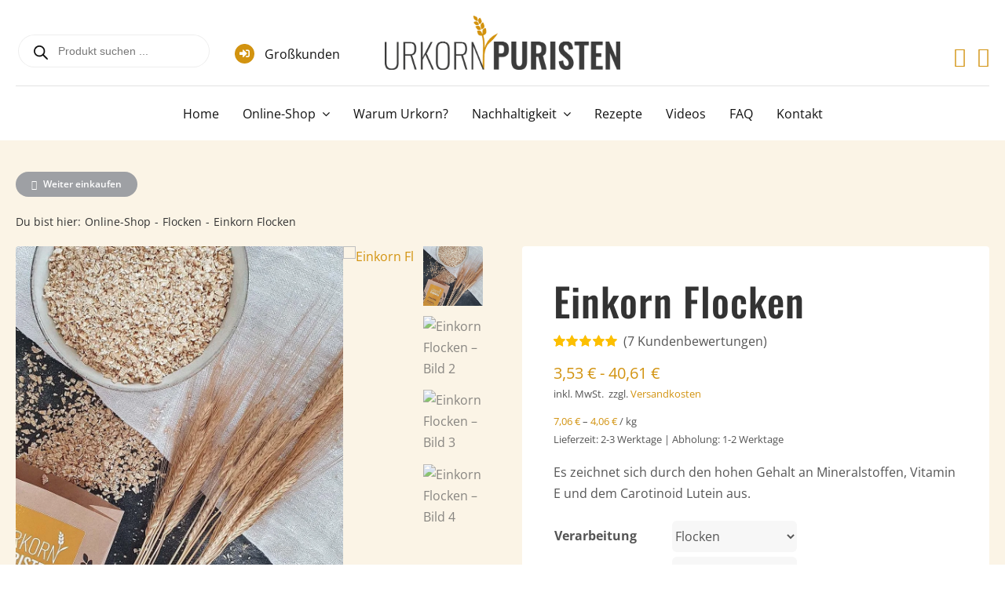

--- FILE ---
content_type: text/html; charset=utf-8
request_url: https://www.google.com/recaptcha/api2/anchor?ar=1&k=6LdaAUInAAAAALBEdIPWwybdKHiaIrlUuIlL1zz0&co=aHR0cHM6Ly91cmtvcm5wdXJpc3Rlbi5kZTo0NDM.&hl=de&v=TkacYOdEJbdB_JjX802TMer9&size=invisible&badge=bottomright&anchor-ms=20000&execute-ms=15000&cb=5kx6r435s271
body_size: 46488
content:
<!DOCTYPE HTML><html dir="ltr" lang="de"><head><meta http-equiv="Content-Type" content="text/html; charset=UTF-8">
<meta http-equiv="X-UA-Compatible" content="IE=edge">
<title>reCAPTCHA</title>
<style type="text/css">
/* cyrillic-ext */
@font-face {
  font-family: 'Roboto';
  font-style: normal;
  font-weight: 400;
  src: url(//fonts.gstatic.com/s/roboto/v18/KFOmCnqEu92Fr1Mu72xKKTU1Kvnz.woff2) format('woff2');
  unicode-range: U+0460-052F, U+1C80-1C8A, U+20B4, U+2DE0-2DFF, U+A640-A69F, U+FE2E-FE2F;
}
/* cyrillic */
@font-face {
  font-family: 'Roboto';
  font-style: normal;
  font-weight: 400;
  src: url(//fonts.gstatic.com/s/roboto/v18/KFOmCnqEu92Fr1Mu5mxKKTU1Kvnz.woff2) format('woff2');
  unicode-range: U+0301, U+0400-045F, U+0490-0491, U+04B0-04B1, U+2116;
}
/* greek-ext */
@font-face {
  font-family: 'Roboto';
  font-style: normal;
  font-weight: 400;
  src: url(//fonts.gstatic.com/s/roboto/v18/KFOmCnqEu92Fr1Mu7mxKKTU1Kvnz.woff2) format('woff2');
  unicode-range: U+1F00-1FFF;
}
/* greek */
@font-face {
  font-family: 'Roboto';
  font-style: normal;
  font-weight: 400;
  src: url(//fonts.gstatic.com/s/roboto/v18/KFOmCnqEu92Fr1Mu4WxKKTU1Kvnz.woff2) format('woff2');
  unicode-range: U+0370-0377, U+037A-037F, U+0384-038A, U+038C, U+038E-03A1, U+03A3-03FF;
}
/* vietnamese */
@font-face {
  font-family: 'Roboto';
  font-style: normal;
  font-weight: 400;
  src: url(//fonts.gstatic.com/s/roboto/v18/KFOmCnqEu92Fr1Mu7WxKKTU1Kvnz.woff2) format('woff2');
  unicode-range: U+0102-0103, U+0110-0111, U+0128-0129, U+0168-0169, U+01A0-01A1, U+01AF-01B0, U+0300-0301, U+0303-0304, U+0308-0309, U+0323, U+0329, U+1EA0-1EF9, U+20AB;
}
/* latin-ext */
@font-face {
  font-family: 'Roboto';
  font-style: normal;
  font-weight: 400;
  src: url(//fonts.gstatic.com/s/roboto/v18/KFOmCnqEu92Fr1Mu7GxKKTU1Kvnz.woff2) format('woff2');
  unicode-range: U+0100-02BA, U+02BD-02C5, U+02C7-02CC, U+02CE-02D7, U+02DD-02FF, U+0304, U+0308, U+0329, U+1D00-1DBF, U+1E00-1E9F, U+1EF2-1EFF, U+2020, U+20A0-20AB, U+20AD-20C0, U+2113, U+2C60-2C7F, U+A720-A7FF;
}
/* latin */
@font-face {
  font-family: 'Roboto';
  font-style: normal;
  font-weight: 400;
  src: url(//fonts.gstatic.com/s/roboto/v18/KFOmCnqEu92Fr1Mu4mxKKTU1Kg.woff2) format('woff2');
  unicode-range: U+0000-00FF, U+0131, U+0152-0153, U+02BB-02BC, U+02C6, U+02DA, U+02DC, U+0304, U+0308, U+0329, U+2000-206F, U+20AC, U+2122, U+2191, U+2193, U+2212, U+2215, U+FEFF, U+FFFD;
}
/* cyrillic-ext */
@font-face {
  font-family: 'Roboto';
  font-style: normal;
  font-weight: 500;
  src: url(//fonts.gstatic.com/s/roboto/v18/KFOlCnqEu92Fr1MmEU9fCRc4AMP6lbBP.woff2) format('woff2');
  unicode-range: U+0460-052F, U+1C80-1C8A, U+20B4, U+2DE0-2DFF, U+A640-A69F, U+FE2E-FE2F;
}
/* cyrillic */
@font-face {
  font-family: 'Roboto';
  font-style: normal;
  font-weight: 500;
  src: url(//fonts.gstatic.com/s/roboto/v18/KFOlCnqEu92Fr1MmEU9fABc4AMP6lbBP.woff2) format('woff2');
  unicode-range: U+0301, U+0400-045F, U+0490-0491, U+04B0-04B1, U+2116;
}
/* greek-ext */
@font-face {
  font-family: 'Roboto';
  font-style: normal;
  font-weight: 500;
  src: url(//fonts.gstatic.com/s/roboto/v18/KFOlCnqEu92Fr1MmEU9fCBc4AMP6lbBP.woff2) format('woff2');
  unicode-range: U+1F00-1FFF;
}
/* greek */
@font-face {
  font-family: 'Roboto';
  font-style: normal;
  font-weight: 500;
  src: url(//fonts.gstatic.com/s/roboto/v18/KFOlCnqEu92Fr1MmEU9fBxc4AMP6lbBP.woff2) format('woff2');
  unicode-range: U+0370-0377, U+037A-037F, U+0384-038A, U+038C, U+038E-03A1, U+03A3-03FF;
}
/* vietnamese */
@font-face {
  font-family: 'Roboto';
  font-style: normal;
  font-weight: 500;
  src: url(//fonts.gstatic.com/s/roboto/v18/KFOlCnqEu92Fr1MmEU9fCxc4AMP6lbBP.woff2) format('woff2');
  unicode-range: U+0102-0103, U+0110-0111, U+0128-0129, U+0168-0169, U+01A0-01A1, U+01AF-01B0, U+0300-0301, U+0303-0304, U+0308-0309, U+0323, U+0329, U+1EA0-1EF9, U+20AB;
}
/* latin-ext */
@font-face {
  font-family: 'Roboto';
  font-style: normal;
  font-weight: 500;
  src: url(//fonts.gstatic.com/s/roboto/v18/KFOlCnqEu92Fr1MmEU9fChc4AMP6lbBP.woff2) format('woff2');
  unicode-range: U+0100-02BA, U+02BD-02C5, U+02C7-02CC, U+02CE-02D7, U+02DD-02FF, U+0304, U+0308, U+0329, U+1D00-1DBF, U+1E00-1E9F, U+1EF2-1EFF, U+2020, U+20A0-20AB, U+20AD-20C0, U+2113, U+2C60-2C7F, U+A720-A7FF;
}
/* latin */
@font-face {
  font-family: 'Roboto';
  font-style: normal;
  font-weight: 500;
  src: url(//fonts.gstatic.com/s/roboto/v18/KFOlCnqEu92Fr1MmEU9fBBc4AMP6lQ.woff2) format('woff2');
  unicode-range: U+0000-00FF, U+0131, U+0152-0153, U+02BB-02BC, U+02C6, U+02DA, U+02DC, U+0304, U+0308, U+0329, U+2000-206F, U+20AC, U+2122, U+2191, U+2193, U+2212, U+2215, U+FEFF, U+FFFD;
}
/* cyrillic-ext */
@font-face {
  font-family: 'Roboto';
  font-style: normal;
  font-weight: 900;
  src: url(//fonts.gstatic.com/s/roboto/v18/KFOlCnqEu92Fr1MmYUtfCRc4AMP6lbBP.woff2) format('woff2');
  unicode-range: U+0460-052F, U+1C80-1C8A, U+20B4, U+2DE0-2DFF, U+A640-A69F, U+FE2E-FE2F;
}
/* cyrillic */
@font-face {
  font-family: 'Roboto';
  font-style: normal;
  font-weight: 900;
  src: url(//fonts.gstatic.com/s/roboto/v18/KFOlCnqEu92Fr1MmYUtfABc4AMP6lbBP.woff2) format('woff2');
  unicode-range: U+0301, U+0400-045F, U+0490-0491, U+04B0-04B1, U+2116;
}
/* greek-ext */
@font-face {
  font-family: 'Roboto';
  font-style: normal;
  font-weight: 900;
  src: url(//fonts.gstatic.com/s/roboto/v18/KFOlCnqEu92Fr1MmYUtfCBc4AMP6lbBP.woff2) format('woff2');
  unicode-range: U+1F00-1FFF;
}
/* greek */
@font-face {
  font-family: 'Roboto';
  font-style: normal;
  font-weight: 900;
  src: url(//fonts.gstatic.com/s/roboto/v18/KFOlCnqEu92Fr1MmYUtfBxc4AMP6lbBP.woff2) format('woff2');
  unicode-range: U+0370-0377, U+037A-037F, U+0384-038A, U+038C, U+038E-03A1, U+03A3-03FF;
}
/* vietnamese */
@font-face {
  font-family: 'Roboto';
  font-style: normal;
  font-weight: 900;
  src: url(//fonts.gstatic.com/s/roboto/v18/KFOlCnqEu92Fr1MmYUtfCxc4AMP6lbBP.woff2) format('woff2');
  unicode-range: U+0102-0103, U+0110-0111, U+0128-0129, U+0168-0169, U+01A0-01A1, U+01AF-01B0, U+0300-0301, U+0303-0304, U+0308-0309, U+0323, U+0329, U+1EA0-1EF9, U+20AB;
}
/* latin-ext */
@font-face {
  font-family: 'Roboto';
  font-style: normal;
  font-weight: 900;
  src: url(//fonts.gstatic.com/s/roboto/v18/KFOlCnqEu92Fr1MmYUtfChc4AMP6lbBP.woff2) format('woff2');
  unicode-range: U+0100-02BA, U+02BD-02C5, U+02C7-02CC, U+02CE-02D7, U+02DD-02FF, U+0304, U+0308, U+0329, U+1D00-1DBF, U+1E00-1E9F, U+1EF2-1EFF, U+2020, U+20A0-20AB, U+20AD-20C0, U+2113, U+2C60-2C7F, U+A720-A7FF;
}
/* latin */
@font-face {
  font-family: 'Roboto';
  font-style: normal;
  font-weight: 900;
  src: url(//fonts.gstatic.com/s/roboto/v18/KFOlCnqEu92Fr1MmYUtfBBc4AMP6lQ.woff2) format('woff2');
  unicode-range: U+0000-00FF, U+0131, U+0152-0153, U+02BB-02BC, U+02C6, U+02DA, U+02DC, U+0304, U+0308, U+0329, U+2000-206F, U+20AC, U+2122, U+2191, U+2193, U+2212, U+2215, U+FEFF, U+FFFD;
}

</style>
<link rel="stylesheet" type="text/css" href="https://www.gstatic.com/recaptcha/releases/TkacYOdEJbdB_JjX802TMer9/styles__ltr.css">
<script nonce="yMJ_1bsQHMbtG-C3TVYSMw" type="text/javascript">window['__recaptcha_api'] = 'https://www.google.com/recaptcha/api2/';</script>
<script type="text/javascript" src="https://www.gstatic.com/recaptcha/releases/TkacYOdEJbdB_JjX802TMer9/recaptcha__de.js" nonce="yMJ_1bsQHMbtG-C3TVYSMw">
      
    </script></head>
<body><div id="rc-anchor-alert" class="rc-anchor-alert"></div>
<input type="hidden" id="recaptcha-token" value="[base64]">
<script type="text/javascript" nonce="yMJ_1bsQHMbtG-C3TVYSMw">
      recaptcha.anchor.Main.init("[\x22ainput\x22,[\x22bgdata\x22,\x22\x22,\[base64]/[base64]/[base64]/[base64]/[base64]/[base64]/[base64]/[base64]/[base64]/[base64]/[base64]/[base64]/[base64]/[base64]/[base64]\\u003d\\u003d\x22,\[base64]\x22,\x22dn7DrkVzw7nDmQRCwpYpKyfDuj9vw4kqCAnDtxfDuGPCiF9zMmIoBsOpw6pmHMKFGQbDucOFwqDDv8OrTsO9Z8KZwrfDsjTDncOMUnocw6/[base64]/CuDkeVWNswrXCmw83CMKBw6nCrhPDvsO8woYfQSbCnErCq8OcwrhbIX9cwqI5ak7CjRLClcOJeHw7wqDDi0sGRXQkUmgXZzfDgRRmw7obw59sCsKyw74pV8Ovd8KHwq9Pw7s4WCFNw47DlWxIw41SKcOow6YZwq3DtljCmBkseMOVw7ZnwoRqdMKRw7/DsALDpVbDqMKiw4rDjF1la3JnwoPDgUQQw5/CtBHCoX/CvxEGwox2JsKpw7QJwoR/w5YRA8KCw6fCscKPw6NqfXzDucOYCnUnK8KuTcOHACrDjcOYA8KmEQtbVMKbYk7CtsOaw7nDt8ODMQ3DvsOew53Du8KeC0sewofCjnbCvkYaw6sELMKCw64awpcgW8K3wqHCswjCqi4LwonCiMKhNynDrsOFw6A1AcKDMWLDrGbDg8Kmw77Dsh3CnMK1dCHCnR/DrTg1V8Kiw4sNw4kQw5hvwqBXwp0KRlRBWnlnXsK8w4fDusKbbnHClEvCrcOdw7VZwr3CrMKHAx7CmlR6JcOiCcOtGRDDmA8NG8OHBxvClmPDlFIJwpp6ZHbDgh18w5YdYyrDnlLDh8KoFCzDnlrDlH/[base64]/Dmkkja8OowprDlXFQIRsKw5vDlcOoa1Y6EcOFE8Ksw4XCqXHDucKhDMO9w79vw7/DuMK3w4/[base64]/w4kfA2ZDAz7CkMKjdcK0Q8OYw5lJLzsjw5Yew5DCvkgzw7bDj8KpNcOKLcKRNcKaaHXDhk83fS/DkcKQwps3B8K6wr7CtcKaRC7DjXrDjsOEFcK4w5QowoLDqMOzwoDDmMK3VcOzw7TCtWMIDcOiwq/CssKLOlHDkhQ/FcOMenVIw4DCkcOrWVTCuXwFCMKkwqtjYCZlfQfDi8KYw4pbWsOocXXCsDzDmcK7w4FPwqIjwoLDvX7CsUhzwpPDqMKow6BrMMKPXsOvFHDCisKUAlpTwpsSJFgXEFXDlMK7wpt6cVZ3TMKIwq/Cvw7DtsKIwr8iw58Zwo3Ck8KuLUctQcOyJwvCkxDDncOWw7NlNWPCqsKCR3fDhcKfw4s5w5BewotyBXXDncOtOsK/[base64]/Co8KkWsO5wrpdDcOgGcOUwoTDmmlkTWBqD8Ogw6gdwr4+wpJvw63ChxbCq8O2w4YUw7zCpkM6w5kSXcOYGWDDu8KDw4TDhgnDgcKEwonCuw1Rw5xnw5Q5w6ptw7ArBcOyIX/[base64]/[base64]/[base64]/Dp8K6wpYfwpfCmwLDmVbCpMKgw7pSw4AIE8KSwr/DnMO7JcKmSsOdwr3Dj2Rfw5EWYB8Tw6kXwpwgw6g4TBZBwr3CpAlPJcKowpwew6LDsy3DrBlTTiDDsU3DkMOFwqVyworChiXDtsO9wqLClMOAZCYcwozCqcOiacOrw6zDtTPCg1fCusKSw73DssK+KkrDiHzCkWnDssO/GsKAZBlOf1NKwoLCqxZpw5jDnsOqe8Oxw7zDukFiw4VRLsKbwoYZYQJwUXHCrmrCpB5lfMOywrVKd8Klw50mAyzDjl4bw7TCucKRJsK8CMK1DcK0w4HCnMKow6RNwocUaMO3am7ClU5Mw5/DizHDsREzwp8fEMOMw4xkwqXDlcK5wqtBY0URwqfDsMKZdkPCicKNYsKmw7Myw4cHDcOHRsKhLMKzw5ErfcOsBSrCjnMkW1o+w7rDnGUawofDoMKwdsKrSsOzwrLDjcOjNXfDjsOEDGYsw6bCs8OrKsOZImjDhcKaUTTCuMKuwoNiwpJuwoDDqcK2dGRcAcOgXn/CtHpxHMOAHxHCrcKAwrFjYjvCvUvCrSfCrz/DnAsEw4F3w6DCq1zCgwJSaMOGewUjw6HDt8KNMFPCuzXCocOQw44Nwo45w48sUSbCmh7CjsKjw6BQwpQ8d185w5cBM8OOEMKqQ8K0w7Now7zDiXINw5rDvcOyXQLCncO1w7Fgwr/DiMOlDMOEQwTCvynDh2DCom/CsibDk1tkwplCwovDmsOLw4cow7YJZMO3VD5Yw5vDssOVw4HDjjFSwoQywp/CscOIw7wscUfCkcOOXMOww65/[base64]/w4kZwqJiwp/CumTDonJrIS1hVyjDtsOmbcOoRHHCicKjwqtsDiEVUsOhwpk/[base64]/XistLBsQw7wnCsK2wofDkjBMZEVAJMOWwq0Iwp4lwobCnMOfw5wZU8OHRMOBASHDgcOhw7BZOsKTBhpbT8O9NA/DgnkKw40oZMOBIcOlw41cXglOQsK6JFPDiT0nADbCm2XDrh0pSMK+w73ClcKMKzpNwoFjw6Z5w65JSzEXwqsTwoXCvzjDoMOxPUoWMMOqPyU0wpB8ZFEBUy0HTlg2DMOnFMO4bsOsWSXCsADCs1BFwoZTcR0Aw6zDlMKPw5/CjMK4WEnCqRNkw6Akw4QVS8OZdGHCrg0mSsOeW8Kbw6TDkcObXFV3YcObbVIjw5vCjnpsIkRuOEZXY0gTcMK/a8OVwq8JPcOIMcOAAsKND8O2CcKfPcKgM8OuwrQEwp1ER8O0w5kdQAwERUd6OMK4UjBWLUpnwpjDj8O+w4xow4hHw4ArwoJ6NgpfdnvDlcKBw7U/[base64]/CvsKyD8KMHAVPwo/[base64]/DgAjDicO9w5huw4LDosKmBsOuZyxYU8OHwqkkcWnDmcKuacKqwrzDhz9hG8OYw6otY8KwwqYldTtrw6lww6TDpnFEUsK3w7vDscO4dMKXw714w4JEwpxnw6JSLSEEwqfCjsOoWQvCnhEYdMODF8K1HsKZw60TJDrDhMOHw6DCr8K7wqLClSTCtnHDrR/DpXPCjiTCncOfwqnDpWbDnE9FZcKJworCjxrCoWXDgEUzw4AFwqTDusK+wpXDrDQCVcOrw5bDscKaYMOJwqnDucKMwpjChR0OwpNtwrQww4lQwqfDsQNuw64oHXTDscOsLx/Dvx/Ds8OLFMOgw4t9w6wIGsOlwoHDncODAlnCqQo3HyfDlSFdwqVgw4/Dv28/LFXCr2lgCMKMd0JSwoBJHzFsw6LDl8KiHFBTwqNawrR6w6QyIMOuVMObw5zCr8K4wrXCocORw5Rlwq/[base64]/O03DqyzCp2Nwe8Ocw5E7wqXCuG3Do3bCkxvDsRfCiwPDpsOkdMK/az87w68EAz5kw40xwr5WJMKnCyQ3Q1U9BB8vwp7CnHbDjCrCs8KBw6cLw7kOw4rDqMK/[base64]/ClcKtwqdWw7scwqDDlsKYQ8OqwpvDqANkw4wSwpNDw5/Dq8KJw5MRwqhDIMO9HAzDuFrCuMOMw6I5w6wgw5gQw6w9SQpgC8OvOMKGwqIGNmPDriHDgMKXaHw3KcKBGm9zw5Yuw7nDn8Ojw6PClMKMKMKCaMOOXVjCmsKNA8Oqwq/[base64]/DhsOePU5wfcOMWl7CrMKbwqJ9wrbDisOFwqhLwp/DsioPw6RQwrJiwr4QWmPCsn/Cgj3CkVLCv8KFTxPCpRJ/[base64]/D3TDu8KTw4ouMMOLw69YwrPCli1uw6/DrVcURMOubMO9TMOLWnXCmFPDmRV0woHDpkDCkH4gMUXDsMOsFcKaQ2HDmD8nMcKxwqgxNS3CvHFNw4gdwr3Cs8KowpIkYVjDhkLCkCokwprDlw0QwpfDvX1SwozCq2tvw6rCqAUBw7Erw4kZw7oNwpczwrEaDcKbw6/Dp1PChcKnNsK0a8OFwqTCkyomTxUqBMKWw4rCg8KLCcKqw6g/wpgfcl9dwoTDhQMHw4PCuV5Ew4nCsGluw7UIw5/Dsw0ZwrcGw4fCmsKCbFDDjQZNScO4UcKIw4fCrsKRc15Sa8OmwqTCrQvDs8K4w6/Ds8OdVcK6GiM5F3okw7HCpXY4w6TDncKGwo1FwqAIwpbDsiLCgsOWV8KrwrApRD4dEcOtwqMPwpjCscO9wpFZPcK2G8O5Hm3DtsKQwqzDnQzCu8OJTsOxcMO4IkQNUBIVwrZ+w79Nw4/[base64]/DqQrDhMOXLcKqOivCii9PDsOYwqo9AcOdwqgyG8KCw4lpwoVbOMOrwq/[base64]/CsFvCq0nDgcOuw504VMKTdsK5JFrCsAkRwovCu8K5wr45w4vDkcKVwpLDnnwIDcOkwrvCm8Oyw7FhW8OsXUXDlcO5DyzCiMKQV8KXBHx6fyVYw70+RToETcOkecKHw7jCqsOVw64FV8KeXMK/EhlWGcKJw47DnUTDlnnCknPCq1MqCcKbW8Ohw59Ew5URwrJuYSjCmMKkbgrDg8KvKMKnw41Sw65CKMKJw5PCnsOpwpbDiSnDgMORw7zChcOuL1HCslJqUcOzwpbCl8KowqAuVDU9fw3CkhFgwpXClEkgw5HCkcOew7zCp8OlwrLDmkzCrcOFw77DoU/CkF7CgMK+OA1Iw75VT23CvsO/w4TCvh3DpljDpcOvHCRNwoU8woA3XgIDbXgKKyBRKcK8GsOhKMK/wpbDvQHCucOTwrt8cQZ/[base64]/woIzwrxzEsODw6gASnIkd09bwo4SIgrDjlwKw5jCusKrWWwzRsOiAcOkOixWwrbChQJhRx9+QsKpwr/Dl0l2wpp6w7Q4LEvDj3PCrsKXbcKow4XDlsKEwoHDh8OWay/Dr8KOFC3DncOhwq8cwrfDkMKgwpd5TMO1woVEwpwCwrjDuGMMw5duQ8OPwoYqEsOdwrrCjcOIw5w7woTDu8OHUsK0w5tXw6fClQEcBcO1wpc2w67CinfCnEfDjjcUwq5gbmrCn0LDqxpOw6bDgMOWNDhXw5h/AlbCscOUw4LCpT/[base64]/CkcOiJFoowrEcVcOlwqNfLAplw4RMR0PCtcKnT0vDtmEtN8O3wofCqcOgw73Dv8Kkw6hYwojDp8KOwr50w4zDocK0wojClMOveCpgw5/CgcO/w43CmBsQOzdfw5DDmsKJBXHDpFrDj8O2SlvCnsOdeMKAwqPDksO5w7rCtsOKwqhGw4sgwolew6PDnlDCi0zCsnbCt8K1w5jDjTJVwqVbdcKXdMKKSsKwwpzDhMK8UcKfw7IoE0onLMKbKMKRw7kvwr0cWMO/[base64]/w4E7wpoZw6vDo3/CqiLCksOYw4jCpMKZLcOSwrDCuxbDjMOjUMOZU2o6FSM/[base64]/CtMKvwpkvwpnCnHJSw7FDw6DClxTCr8O2w6TCj8OEH8OUWsOUKsOePMKqw4VNQ8Oyw4TDgGc/UcOIAsOSTcOlDMOgDC3Cn8K+wpkEUAvCjjnDjsO+w7bClB8jwqFUwr/DqRjChyYBwpHDicKrw5nDnmhDw7NwNMK7AMONwoMGTcKTK2cww5XCngTDi8KFwpMYJsKnJnkbwokqwooGBT/DuBE1w7oCw6dWw7/CmnXCnlFIwonDhB55E3/CkVNgw7bCmQzDjnzDoMKNaEscw5TCryvDoCjDicKBw5nCjcKaw7RCw51+ACPDi007w7bChMKHFcKWw6vCsMK8wqASL8OlAcOgwoZ7w5woWUV0WjHCgMOuw6/DkT/[base64]/DqcO7w5lIw4tCwrLDkELDpxdvw5BFdRPDu2FTFcOKw63ConMPwrfDjcOGUFxxw6DCicOFwpjDosOcbEcKwrAIwoDCoAU+S0rDkhzCvsOqwqfCvAEJBsKNG8OVwoTDpl3Cj3HDo8KHG1APw5NjDm3DmcKTU8Ojw6jDthbCucKow4kffFggw6jCtcO4wqsfw5/DoGnDqBDDmwcVw67Dq8KMw7/[base64]/aFHCg8KSw6vDqUp4w6gtwrjCiEFbwoTCvFjDisK7w7dxw7nCrsOxwrEiWMOCDcOVwqLDu8K/woVWSWIaw51Hw6nCig/CkDIpSzxOGiPCqcKve8KNwqEvS8OYCMKpQR4XY8O2KkYDwpA6w7MmT8KPVMOWwqDCrVbChy0hCsKdwoLDhAAadcKoE8OtTXgiw4LCisOwPHrDk8Kpw6U7WAnDpcKzw4ZFS8KpZwXDnkVMwo1owr/DvcO1U8K1woLCmsK/w7vCliJqworCssKNEg7Dq8Omw7VcGcK/ODRDIsKzeMOZw73DrGcJN8OYM8Ksw4LCgijCucOSYMOuPQPCkMKEfsKaw5A9WycDN8ODN8OCw6PCtsKtwrVrdMKAX8O/w4xrw4jDhsKaFWzDjhQ5wo92NEp0w7zDuADCsMOTTwBmwocuHkrCgcOawqfCgcKxwoTCnsK6worDu3lPwqXCq0jClMKQwqUgQTfDvsOMwrLCpcKFwoBbw5XDpBIqY0vDphLCuVgIMXbCvS9cwqjDulBXQMOHXmxoJcKqwq/Ds8Oqw4/DqUA3RMKcC8KPPcOcw64OIcKBXMOjwqXDlhvCrsOrwpFUwrPCuj87JmvClcKVwqlYHXsDw5x7w78HUcKWw7zCtT8Pw6A2Fw/CsMKCw6JXw5PDsMKyb8KBWwJqL3x+fsKQwqPCkcKpZzw8w6USw7rDlsKxw7MpwqjCqwF/w5/[base64]/w6LCnsKJw4HDlMKMwp/Ch8Kmwr9KJMObw7vCicO3w54TUgvDtkg3TH8fw5wuw65awrfDt3TCo3kHPlPDnMKDc0TCjzHDicOqCxfCv8Kqw7DCu8KMI1pWAHl2PMK3w7IJVQXCoiFYwo3DhVkLw7AvwoDDjsO9IcO5w6zDtsKlBG/[base64]/CtMKHw4EJL8OrwrDChUXCt8OYw4HDn8KQw4vCq8K2w4fCrcO4wq1Swo4wwpfDlsKnIErCocKzAwtSw6AjAj4sw5rDgGvCuEzDr8Oew483SWDCu3Fzw7nCowHDmMOwa8Oed8KjSmPCtMKea1/Dv3wNTsKbVcOzw5A/w6VlbTZDw404w6k/[base64]/Cq3DDqQQrwpRUw4BHw6bDmT9GDMO+wo7DihFkw6RCOMKWwo/Cu8Kuw6xpTcKaGAM2wq7CucKYR8KSfcKEJMOwwpA0w7vDnk4ow4FwBDEYw7LDn8O2wqvCmW5wX8OUw6vDssK8e8OqHcOPewc4w71ow6TCpcKQw7PCtMO1BsO3wptgwoQAQsO7woHCjWFPe8KBEcOowpd7AV3DqGjDjVXDp0/DqMK7w5R+w4TDrcO7wq5sEzbCuRLDsQNew7E+bkPCslfCvsO/w6BQHRwNw6/Cq8KPw6XCi8KbVAkXw4FPwq9sHXt0ZMKEbjTDmMOHw5PChcKowrLDjMOBwrTCmTnCvsO2E33Cqz9KRWtCw7zDg8OSE8ObHcKRcDzDpcKQw6hSTsKkCz9XXMK3T8K/EADCnGbDg8OywoXDj8OZVsOHwqbDmMOrw6jDhW42w6Mkw4I9FUgaRBxvwpvDg1/CpFzCjxzCv2vDrn/DuizDkcOSwoxFChXCh2hnW8Ogw4Ifw5HDhMKxwq9iw70Ze8KfJ8Kqw6oaHcK0wonCkcKPw4FZw4d6w5c0wrRfOsOKw4FTCSXDsEAvw4TCtwTClMOvw5Y/MAbDvyFQwq11wo49E8OnVcOIwrUPw5lWw7N0woBpcVDDmS/Chi/Cv21ww4rCs8KVTMOBwpfDt8KQwqTDvMK3wqfDqcOyw5DCoMOCV0F+dQxVwo3CkBkhWMOeJ8OgK8OAwqxOwonDixpRwpcWwqtVwphDd0gMw4UKD3guAcKiJMO7OnQTw6/[base64]/Cv2jCvcOJW31OdSsXwrHCvh5sM8Kow4NBwpIDwrnDqG3DlcOvM8KCT8KmH8O+wq5+wp5caXtGA0pkwro3w74bw5gFQTfDtMKCLMONw5dawpPCt8K7w67CtWFpwqnCgsKnLcK1wo/Co8OtMnXClwPDgMKuwqfDq8KlYMObPwvCtsKtw5/DvQPCh8OUPBDCvsKlS0c5wrMxw6jDkDPDqGjDnsKBwoUWWkfDtlfDm8KbTMOmScOTb8OVTj7Dp0cxwr5TbMKfAyIgIQxXwpTCgsKeNWXDmcOrw7rDkcOEXQAQcw/DiMKwbcOeXRkkCh9AwprCgCt6w7LCucOJBRUww6/CucKow6ZHw44bw7HCqm9Fw4laPBpIwr3Du8KiwofCgXTDlVVvacK/OsOPwojDrcK9w5kiDiUhZANOdsOCScKuB8OTDlHClcKGe8KIN8KewoDDhBfCmB86QEM+w5jDlsOJDhbCgsKsMlvDrsK+Qx/DqjnDg0nDmyvCkMKAw6kOw4rCkmJnXH3Do8OiY8K9wpNVcQXCpcK3Fn0zwrInYxwJF1sew5HCucO8wqRWwqrCv8OjNcOrDMK6KAfDncKTP8OEBcONw6ZnHAfChcO8FMO7CcKawoh3HBl5wqvDsnkxP8Okwq3CksKnwodwwrvDmmk9Xhh0ccK/[base64]/CnV7Cm2ASR8K7ZsOfY8OYGcO9WsOHEMK6w5DCs07DinDDmsORU0zCkATCs8KKJMO4wpvDvsOJwrJow4jCpj44E37DqcKKw77DtB/DqsKewqkPAsOABsOAYsKmw5k0w6HDjDDCq1zCtkvCnjbCmgrDiMORwoBYw5bCt8OYwpBnwrVLwqUew5whwqXDisKVXD/DuzzCt3vCmMKdQMOeHsKQVcO3NMO9GMK3aQ15ZVLCuMK/P8O2wpUjCA8GI8Onw7xMD8OrYMOEMcK7wpfClcOVwpEsVsO7ESbCtQ3DuFPCn0HCok5bwpAMQX4PU8Kkwr3DhHnDhR8kw4nCsUzDs8OtacKBwoB3wpjDr8KiwrQVwobCpcK8w5Ztw69owpTDtcOBw4/ChxnChxTCn8OLTjrCjcKjPMOuwrXCjHvDgMKIw6p5dsKgw7M5N8OCU8KLwokVIcKgw4bDksO9dG3CqGjDtFk0wogzVE1TFhvDq07CkMO3BgNEw44Twpgvw4nDq8O+w7ksHcKgw5ZJwqA/wpXCphLDqVHCn8K4w7fDk1HCgcOiwrrCuTDDnMOPFcK4LS7DhDLCqXvDhMOMDHBewpTDq8Oaw65HBx1Dw5DDrGnDusOecDHCu8OWw4vCo8K3wqnDhMKHwr0Qw6HCjH3CggXCgWLDs8KGGFDDisKvKsOhVcOyP052w4DCsVPDhgEhw4/ClMOiwpNrasKqfwpoJMKQw4oswp/CssONB8KFUQ16wq3Dn3DDtQUMHGTDosOkw4Fyw7xrwr/CmyjCuMOpe8OKwq8nNcOaM8Kkw6HDs3A8OcOEF0LCvRTCsTAocsK2w6jDtURyd8Kcw75FKMOdRBXCvsKED8KUT8O/NnfCi8ORLsOPIVUPYE/DvMKcJsK2wpV9Ul41w4M5f8O9w7jDocODHsK4woVgQ1DDqkjCuVV+KMKlNMOqw4rDsgDDp8KmFcKaKCHCucOBKXsJahjCqSzDkMOAw4zDqmzDt2Rjw55adR8/LmBtM8KXwp/DpynCoBDDmMO/w5EQwq5wwrwASMOhQcOMw6BtLTcXRH7DhU0HSsOKwo97wp/CqsOjWsK/[base64]/aMOaw7nCgD0dwrkBEcKaE8KVwozDncKPwpMAP8KJwqRIEMOkThpqw6/CrMOhwqrDuQ87QnRLTcOswqzDoiB6w5dCSsKswodkR8KJw53DrmVEwqUZwrNFwqwLwr3CjUfCpMKUDgPCpWvDkcKEIBnCusO0IEDCgcOWT2gww73CjiDDl8OWXsKxQTHCnsOUw7nDksK3w5/DiUIrLktYHcOxEH0PwpNbUMO+w4dvCX5Kw5XChyBSPyJbwq/DsMOhJ8Khw45Ewo0rw5k/[base64]/[base64]/CrMKEfkPCkxxmYsOTUU/DpcOXwqDDvWgOZcKYS8OUwoQLwoXChcOuRj0QwpbCusO2wqshZgfDicKpw4xvwpLCn8OLBsO1VjZ4wrbCu8Oew4FVwprCg3vDlA4FW8Kswq97Pls7WsKjW8OKw43DusK5w6bDuMKdw792w5/ChcOwGMOfIMOlaljCiMOBwrhkwpU0wogRYVnCvyvChHpqe8OgMWvCgsKoOsKYBFTClMONBsOnaQPDg8OPRQHDvj/DmMOgNsKYZjXDkMKEQzA1Ly8iRcOQZXgNw6h3BsKvw6R2wo/CrHYbw67Cr8OKw6XCt8KBCcOQLwcRPRIJTiHDp8K+YUtJU8OleEfCpsKdw73DsFoiw6/[base64]/wqtUK8OwKjXCmgnDgXLCo8KXFMOGw7xRMMOAZMOOwp7CrsO5XMOpVMO3w7HCoUYVM8K1cm7Cj0TDtybDokMvw6MuDUvDucKNwo7DoMKDMcKCAMKcZMKFZsKzJ39fw60EV1cEw5zCrsOQK2XDrMK+VMOWwoczwrAgVcOOwq/Dk8K3OsOBAgvDusKuLhVlSEvCh3Ycw6AYwrzCtMKbYcKDWcKqwpNJwroKBVZtHiPDicOYwrbDtsKIQkZBKsOVJSYQw6JvH2xPEsOJTMOqIwLCsB7DlC9iw63Cv2vDhQTCgmFyw7RcYSgeEMK/VMOwMjNffD5dAcO9wr/DljTCkMOtw6XDvUvChMKkwrozB2XCgsK6FcKEb2I1w5Yhwo/CoMKqw5PCn8KwwqJCDsO7w7xmVMODMUc7UW7CrW3CszrDrcOawrvCpcKnwofCiA5AdsORfw/Cq8KGwqxwJUrDrFzCrXfDgMOJwrvDgMKrw5hbGHHDohnChUpsNsKEwrrCtSDDuWfColNOJsO3w7AAAiQEE8KnwoU0w4jCgMOPw5dawrjDiDoGw7rDvwnCpcKpw6tzOFLDvjTDsUfDpxLDiMO4wpoPwo7CtHk/IMK5aSPDrAl0ASrCtC3Cv8OAwqPCucKLwrDDuA7Dmns/[base64]/DkGh2wpRdAMKJw6zCtsK1QFh2wo4AJh/CiEjDucKgw6tXwq5Ww6TDtgfDiMOPwp7CuMOCfx4Yw7zCj2zChMOHAQHDgsOTAcKUwoTCoTrClcKFMMO/[base64]/DnsOJa33Dg8O6wqtNwpZUNFN5F8O5cgdjwrLCu8O8TzdpSX5CG8OEYcOeJSXCizQgXcKDGMOkVVUnwrzCpcK+d8OGw6IQb1rCoXogenrDmcKIw7jDuALDgDfDrWDCiMOLOSt1XsKoQw1VwrMgw6DCpsOeIcOAPMO6e3xIwqjCuio4A8K7wofCmsKlAMK/[base64]/[base64]/CjcOyw6xvwo3CqsOxwofDhEZ0wqIGw67DvBPCllrDpGPCgn7CoMO9w7HDnsOzREpHwq0jwqbDg1DClMKpwr/DlhN2BwLDpMOAbS4YOsKZOB8Yw5rCuDfCjcK/SW3CqcOhOMOyw7PCn8Onw5PDm8K/wp3CsmZ6wqM/K8Kgw6chwpdWw5/CnlzDnsO2SAzCkMOWTXrDicOqSVxxU8O0d8Kow5LDv8OJwqrChnMsBA3DisOmwro5wozDgEfDpMKVwrbDosKrwrQtw7vDrsKPQCPDjVt/LCfDuAJWw5ZBFHjDkRfCk8KdSyDDksKswqoFdgsEDcOeCcOKw6PDrcKow7DCoGldFX/CqMOtO8KHw5J4ZzjCocKUwqnDoT1tXRrDjMO3RMKPwrLCnixcwpd/[base64]/NyjCunfDmgFnHcKPw4TDmXLDqGQQB8Oww6FPwoZpQAXDt1dzZ8Kawo3CmcOCw6VHMcK9GcK/[base64]/CtsOjwpk9w4jCqSvDjcK3F3/DgD9kw6HCucKSw6FRw4Z9ZMKERBVMICxtOcKCFsKjw65kSDPCm8OXZl/[base64]/DiVZCw78bfWnDi8KTw6HDgsO3clwGaMK7ASQ/[base64]/[base64]/[base64]/DtUfDkCg9IhvDqcKPw6rDr8K1wq5nwqzDqhPCkcOEw6/CuX7CsRDCqcOwDElsAcOXwpVewrzCmEhIw5QJwoxuKcKYwrQzVSvCpMKcwrB/[base64]/DkMOUwq7DsktoXCQWwp4tSsOpwqHCv8OgeXp/[base64]/Cn1tPDkIMeUfDqsKBwobDoMObwo/CucOrU8KldHI3w4LCgVNvwpkeUcKfVinDnsK9wpDCgsO5w5HDs8OJKsKkD8Ovw53CqifCpMOFw7pTZExLwoDDgsOoS8OvOsKyMMKBwrchPms2Zh57Y0XCpQ/DqBHChcK2wqnClFPDscKLYMKlYMKpaQsLwrJMBVADwq0VwrPCl8Obw4JyTwDDusOnwo7CikrDpsOuwoxjTcOSwqAzKsOsaWLCpyZiwodiVAbDljDCiCLCmsKvP8KjKVPDrMO/[base64]/DjMOSwqTDtTc8wp5Pw5TDunnCh8OUdMK+woTDocOaX8OtSiMyEsOHwpzDuyXDs8OueMKhw4Z/wrk1wrnDrcODw6fCmlXCvsK/[base64]/XsOrwrM0Z8K0wpFIwoJ6AMOnGcKBw5rCpcKFw48sfX7CikbDiFsNVgELw75Aw5DDs8K6w7sxcsOJw4zCriHChjbDiH7Dg8K2woZow43DisOcMcKbZ8KIwqsiwqEnFB7DoMO/w6HCtcKLEHzDqMKowq3DswYUw7NFw6osw4dKPnZTwpjDisKPVH97w4FJfgR1DMK2RcO+woIHc13Dg8OjcXvCv1U3IsO/[base64]/ClMKRw6kFbsKFw50Rw6A+wqjCkyDCgjx6wpDDtMKxwrJEw541FsKzRcKVw7zCswnCoV3DoXTDmMK9c8OxacKgD8KjMsOOw7Fsw5bDo8KAw57CoMKKw7XDo8KOVAIowrtyYcOqXS7DkMKDPl/CpFxgT8K5EsK0TMKLw7snw7paw4xxw5BLIAAldz3DqXZLwqfCuMK9bBLCiBvCiMOhw49swpfDmgrDk8KGDMKwBDExXMORQcKjLiHDm2TDtX5ra8KawqHDoMKOwprDgTnDt8Ogw6DDp0fCr11Gw74xw6UIwqNswq/DmsKlw4bDjsOSwpIgRhAuNFzCmcOtwq8pU8KFV1VXw7siw7/[base64]/DtMKQw73DsMO0w6kMw5HCjDHDjcKkEcKYwpk2w5ACw75IBsKEeEPDtk9sw6DDt8K7Un/[base64]/DicKABMOIwqJDBMKBQMOrUDbDkcKKwrDDr3hXwoHDlcKEGx7Dt8K5wpbCsyLDscKMf04cw4x/JsO7wpMUw5fDvzTDrjIHX8OLwoQlecKHOE/CiB5Mw6rCq8OfC8KQwpXCtn/DkcOXBBnCsSLDu8O5LsOMcsOtwq3DrcKFCcO1wo/CpcKLw43DhDXDp8O3AWFWVwzCiXF6woZMwokww6/CkHlWCMKbUsKoFsOJw5F3R8OnwrrDu8KaGRfCvsK3wrEIdsKDJ1IewpU9HsKBUxodCWonw714XDpKUcKUUsOrS8OkwrDDs8Osw7M8w4EoVcKxwqN+e10dwpvDjSkWAMOsW0IPwqfDmMKJw6w5w5HCgMKudMOHw6TDuwrDkMOMAsO2w5rDkGnCpAnCncOlwrMOwo/DkHbCmMOcVsKwB2fDisO4XcK0NsK8w74Aw7Jkw4oGZTrCgEzCnnTCpcO8EBxwCCbCkzUAwq1kQlTCoMKnTiEHEcKYwqp3wrHCs2vDqsKbw4VSw57DkMOfwr9OKcKEwqlOw6vDv8OwXGjCsR/CjcOdwo1NCSzCjcK4Zj7Dl8OsFsOeOCZTb8K/wrXDqsKXGUzDkcOUwrUBQFvDgMOAAA3Dr8KeewbDn8KZwq5NwrXCk1PCkwtiw7cyNcOTwrlNw5B7N8K7U2kJS1E1DcODbkZCcMO+wphQWgHCgxzCmyUDDBBYwrfCnMKeYcKnwq5IOsKpwokCVR7DiG3CkEoNwpMyw6zDqjrCo8K7wr7DgV7CvRHCqjIaJcO1acK5wok/cnbDusKmMcKMwoLDjkgFw6fDscKaYQZrwpwSd8Kpw5BSw4zDnyfDuXXDmUPDggUfw6ZBIkvComrDmMK8w4BKcQHDgMKBcBQswrTDmsKGw7HDmzp2TcKhwoRRw7IdHsOEAMKJQ8KqwowXacOzIsKEEMO8wq7Cm8OIcygNaxxgLAFYwrZmwqvDv8KYZMOYQz3DhsKQQns/RcKCJcOSw5nCm8KZaARcw6PCmyfDvkDCscOIwpfDsSVlw6oeDyXCh0LDjcKJwoJXCSliDgHDmB3CjT7CncOBRsKRwo/CkwEbwpzCl8KpZMK+LMOMwq9uC8KkMEUYLMOzw4FFBwI6IMOzw7gLDltVwqDDi2s2wp7CqsKvF8OUTU/[base64]/Di8ONBcKLFlHDhMOlLcKCfQHDp8KyNMOXw5QDwq5QwrDCisKxO8Kmw7U3w7dlcErClsOAQMKcwojCmsO2wodvw6/CnsO7d2o8wprDi8OQw4VQw7HDkMO1w4E5wqjCn37DsFdNKhV/w5Ydwr3CtWXCnhzCtHhIZ21iYMKAPMOUwqXChhPDkQnCjMOEL0AuW8KnWWsdw5gTVUhBwqt/wqTCuMKEw43DkcKGVA0Tw5PDk8Opw6ViVMKXNFDDncOcwo0Cw5UDSj7CgcOIHxMHIj3DkXTCuzExw5kLwrUWIMOZwoVwZcOpw7YBcMO5w7wbJBE2Fws4wqbDhws3WVTCj2IkEcKOEgEQPAJ9IQ0/FsOkw4HCgMKuw7gvw7c6NsOlIMOawrtPwrfDnsOkNQklEiHDiMO4w4JVNsOGwrXCnRYPw4TDpULCpcKoC8KSwrhqH1YMKCtgw4lMZlHCicKNPsK3fcKDccO1wo/[base64]/w77CrW8wSBwdwrPDiGFAwqc4K8K8GcOCZhczw5rDnMOZFDt3fCDChcOCRErCnsOGdDloehIPw6pWMFfDhcOzZcKQwo9EwrvDu8K9VlPCukMldAt+HsKrw4TDs0nCqsODw6BkVA9MwqByDMK/XsOrw49DcVQaT8Kwwq4pPlpyNyHCoBvCvcO1A8OJwpwow5xlV8OTw6AsD8OlwoYEFhnCiMK5UMOgw5jDl8Oewo7Cjy/DuMOrw6pjRcOxfMOPRCLDny/DmsK0L1PDgcKqOMKRA2jCk8OXKjs5w4nDjMK/[base64]/CgXpjccOQeMKywrRjPHvCnFRfw4UpwpHCoiNewqbCiyjDskEBWGzDmSPDlSBBw5g0U8KKM8KQEGTDo8ONwoTCrMKDwrjDrMOjB8KsV8OCwoJ5wpjDlsKZwpM+wqHDrMKSVHjCqxMqwqrDrwDCl0/[base64]\x22],null,[\x22conf\x22,null,\x226LdaAUInAAAAALBEdIPWwybdKHiaIrlUuIlL1zz0\x22,0,null,null,null,1,[21,125,63,73,95,87,41,43,42,83,102,105,109,121],[7668936,245],0,null,null,null,null,0,null,0,null,700,1,null,0,\[base64]/tzcYADoGZWF6dTZkEg4Iiv2INxgAOgVNZklJNBoZCAMSFR0U8JfjNw7/vqUGGcSdCRmc4owCGQ\\u003d\\u003d\x22,0,0,null,null,1,null,0,0],\x22https://urkornpuristen.de:443\x22,null,[3,1,1],null,null,null,1,3600,[\x22https://www.google.com/intl/de/policies/privacy/\x22,\x22https://www.google.com/intl/de/policies/terms/\x22],\x22zgJPEShYFHhehKPuWOfMpTJG49kfy9jh6GrEH8hEiYo\\u003d\x22,1,0,null,1,1765183772005,0,0,[140,150,44],null,[214,254,188],\x22RC-6XaPQ7eGpd7Rjw\x22,null,null,null,null,null,\x220dAFcWeA5f_cT-h3kKqnYVSP6E-645G5eDXbo_zLKH_E1fjqlyiqiYQs-FtgYMKLztMEGCIjEXd10ozue6OcaNm4-Vxa-GdBsPRQ\x22,1765266571781]");
    </script></body></html>

--- FILE ---
content_type: text/css
request_url: https://urkornpuristen.de/wp-content/litespeed/css/eb854f4f7ffa3ebab49f050becba458e.css?ver=d6665
body_size: 812
content:
.fgf_pagination{cursor:pointer}.fgf_gift_products_wrapper span.fgf_disable_links{opacity:.5;cursor:not-allowed}.fgf_gift_products_wrapper span.fgf_disable_links a{pointer-events:none;cursor:default;text-decoration:none}.fgf_gift_products_table td img{height:auto;width:32px}.fgf-carousel-gift-product-price{text-align:center;margin-bottom:15px}.fgf-carousel-gift-product-price span{display:inline!important}.fgf_hide{display:none}#lightcase-content{border-radius:10px}.fgf-progress-bar-wrapper{float:left;width:100%;margin:5px 0;display:block}.fgf-progress-bar-wrapper p.fgf-progress-bar-heading-label{font-size:22px;width:100%;display:block;color:#000;margin-bottom:10px}.fgf-progress-bar-above-details-wrapper,.fgf-progress-bar-below-details-wrapper{display:table;width:100%;margin:10px 0}.fgf-progress-bar-start,.fgf-progress-bar-end{width:auto;padding:0;margin:0;color:#666;font-size:16px}.fgf-progress-bar-start{float:left}.fgf-progress-bar-end{float:right}.fgf-progress-bar-outer-wrapper{height:15px;border-radius:5px;position:relative;overflow:hidden;width:100%;padding:0;margin:10px 0;background:#f3efe6}.fgf-progress-bar-outer-wrapper span{display:block;height:100%}.fgf-progress-bar-outer-wrapper span.fgf-progress-bar-fill{background:#03dfb6;-webkit-animation:currentpledgebar 2s ease-in-out;-webkit-animation-fill-mode:both;-moz-animation:currentpledgebar 2s ease-in-out;animation-fill-mode:none;-moz-animation-fill-mode:both}.fgf-notice{padding:15px!important}.fgf-notice:before{content:' '!important}.fgf-notice-content-wrapper{display:table}.fgf-notice-content-wrapper .fgf-notice-icon{padding:5px;display:table-cell;vertical-align:middle}.fgf-notice-content-wrapper .fgf-notice-content{display:table-cell;vertical-align:middle}.fgf-notice-content-wrapper .fgf-notice-content p{margin:0!important}.fgf-notice-content-wrapper .fgf-notice-icon img{width:16px;height:auto}.fgf-dropdown-wrapper{position:relative;float:left;width:70%}.fgf-dropdown-wrapper .fgf-dropdown-default-option-wrapper{border-radius:2px;border:solid 1px #ccc;position:relative;cursor:pointer;background:#eee}.fgf-dropdown-option-selected{color:#000;display:block;font-weight:700;overflow:hidden;padding:10px;cursor:pointer}.fgf-dropdown-product-image{float:left;margin-right:15px;margin-left:5px}.fgf-pointer-down{border:solid 5px #fff0;border-top-width:5px;border-top-style:solid;border-top-color:#fff0;border-top:solid 5px #000}.fgf-pointer{width:0;height:0;position:absolute;right:10px;top:50%;margin-top:-3px}ul.fgf-dropdown-options-wrapper{border:solid 1px #ccc;padding:0!important;width:100%;border-top:none;list-style:none;box-shadow:0 1px 5px #ddd;display:none;position:absolute;z-index:2000;margin:0!important;box-sizing:border-box;padding:0;background:#fff;overflow:auto;-webkit-transition:all 0.25s ease-in-out;-moz-transition:all 0.25s ease-in-out;-o-transition:all 0.25s ease-in-out;-ms-transition:all 0.25s ease-in-out}ul.fgf-dropdown-options-wrapper li{margin:0px!important;list-style:none!important}ul.fgf-dropdown-options-wrapper li:hover,ul.fgf-dropdown-options-wrapper li a:hover{background:#eee}ul li a.fgf-dropdown-option{text-decoration:none;display:block;font-weight:700;overflow:hidden;padding:10px;background:#fff;box-sizing:border-box;border-bottom:solid 1px #ddd;cursor:pointer;margin:0!important}.fgf-dropdown-wrapper img{width:32px;height:auto}.fgf-dropdown-wrapper label{font-size:14px;color:#000;float:left;margin-top:7px;cursor:pointer}.fgf-add-gift-product{background-color:#eee;border-color:#eee;color:#333;border-radius:0;cursor:pointer;padding:.6180469716em 1.41575em;text-decoration:none;font-weight:600;text-shadow:none;display:inline-block;-webkit-appearance:none;margin-left:15px!important}@media screen and (max-width:768px){.fgf-frontend-table{border:1px solid #f1f1f1}.fgf-frontend-table tbody tr{display:block}.fgf-frontend-table thead{display:none}.fgf-frontend-table tr td::before{float:left;content:attr(data-title) ": ";font-weight:700}.fgf-frontend-table tfoot tr td{border:none;text-align:center!important}.fgf-frontend-table tfoot tr td nav{float:none}.fgf-frontend-table tfoot tr td::before{float:left;content:" "}.fgf-frontend-table tr td{display:block;border-right:0;border-bottom:1px solid #f1f1f1;text-align:right!important}.fgf-frontend-table tbody td button{float:none}.fgf-dropdown-wrapper{position:relative;float:left;width:100%}.fgf-add-gift-product{background-color:#eee;border-color:#eee;color:#333;border-radius:0;cursor:pointer;padding:.6180469716em 1.41575em;text-decoration:none;font-weight:600;text-shadow:none;display:inline-block;-webkit-appearance:none;margin:15px 0 15px 0}}@media only screen and (max-width:640px){.fgf-popup-gift-products-wrapper{float:left;max-height:300px;overflow-y:scroll;background:#fff;padding:5px;width:100%;border-radius:5px}.fgf_gift_products_wrapper h3,.fgf_gift_products_wrapper table td,.fgf_gift_products_wrapper h5{text-shadow:none!important}.fgf_gift_products_wrapper h3,.fgf_gift_products_wrapper h5{color:#333!important}}

--- FILE ---
content_type: text/css
request_url: https://urkornpuristen.de/wp-content/litespeed/css/a8f6bcc33403d1abcb581b25b6fc8e9c.css?ver=fe274
body_size: 6241
content:
.header-google-widget *[id^='eapps-google-reviews-'] div[class^="LayoutSidebar__Inner-sc-"] div[class^="BadgeContainer__Inner-sc-"]{margin:0 0 0 20px!important;padding:0!important;justify-content:flex-start;flex-direction:row;column-gap:10px}.header-google-widget *[id^='eapps-google-reviews-'] .es-badge-rating{margin-top:0}.fusion-text ul:not(ul.products):not(ul.woocommerce-error):not(ul.wc_payment_methods):not(ul.dhl-preferred-location-types):not(.woocommerce-MyAccount-navigation ul):not(ul.wc-item-meta):not(ul#shipping_method),.fusion-content-tb ul,.fusion-content-tb ol,.woocommerce-product-details__short-description ul{padding-inline-start:20px!important}.woocommerce-MyAccount-navigation ul{margin:-20px 0 20px 0!important}.wc-block-components-notice-banner:focus-visible{outline:none!important}.fusion-content-boxes.content-boxes-icon-on-side .heading{margin-bottom:5px!important}.blog-shortcode-post-title a,.fusion-related-posts-title-link,h3.product-title a,.fusion-blog-layout-grid h2.fusion-post-title a{color:var(--awb-color8)!important}.blog-shortcode-post-title a:hover,.fusion-related-posts-title-link:hover,h3.product-title a:hover,.fusion-blog-layout-grid h2.fusion-post-title a:hover{color:var(--awb-color5)!important}.related-posts{margin-top:0px!important}.fusion-tabs-widget-items .image{margin-bottom:0!important}.sep-margin-left{margin-left:20px!important}.flexslider .slides img,.attachment-woocommerce_thumbnail.size-woocommerce_thumbnail.wp-post-image,.fusion-carousel-item-wrapper img{border-radius:4px!important}.awb-widget-area-element .widget .heading h4,.awb-widget-area-element .widget h4{margin-bottom:15px!important}blockquote{margin:20px 0!important}.search-page-search-form.search-page-search-form-bottom{padding:0!important}.fusion-search-element.fusion-search-form-clean .searchform .fusion-search-form-content .fusion-search-field input{border-radius:6px!important}blockquote h4{margin-top:0px!important}.awb-menu__login-reg{display:none!important}.search-results .breadcrumb{display:none!important}.fusion-content-widget-area .widget_categories li a{font-size:0.9em!important}.fusion-content-widget-area .widget_categories li{padding:7px 10px 7px 12px!important}blockquote h2{margin-top:0!important}.tagcloud a{border-radius:4px}.fusion-clean-product-image-wrapper{overflow:hidden!important;border-radius:4px!important}.fusion-clean-product-image-wrapper img{transition:transform 1s}.fusion-clean-product-image-wrapper:hover img{transform:scale3d(1.1,1.1,1)}.backkurse-vortraege-item dl.variation{display:block!important;line-height:normal!important;font-size:13px!important}.backkurse-vortraege-item dl.variation dt{font-weight:700}.price-per-person{font-size:16px;color:var(--awb-color6)}.product_cat-backkurse-vortraege #tab-description ul{padding-inline-start:20px!important}.product_cat-backkurse-vortraege .fusion-woo-additional-info-tb .shop_attributes tr th:after{content:":"}.product_cat-backkurse-vortraege .fusion-woo-additional-info-tb .shop_attributes tr th{width:10%!important}.product_cat-backkurse-vortraege .woocommerce-product-details__short-description i{width:1.5em;text-align:center}.fusion-body .fusion-woo-tabs-tb .woocommerce-tabs .tabs li a{font-weight:700}#customer_details .woocommerce-billing-fields #billing_pickup_location_notice{display:none!important}#shipping_pickup_location_notice{margin:20px 0!important}.wc-gzd-shipments-managed-by-pickup-location-notice{margin-top:2.8rem!important;right:10px!important;z-index:9999}.woocommerce .wc-empty-cart-message .wc-block-components-notice-banner.is-info{background:none!important}.woocommerce-info a{font-weight:bold!important}.woocommerce-info a:before{content:" → ";display:inline}.fusion-body .fusion-woo-tabs-tb .woocommerce-Tabs-panel h3:not(h3.fusion-woocommerce-tab-title){margin-top:var(--h3_typography-margin-top)!important}.shop_table tbody tr{height:auto!important}.shop_table td{padding:10px 0!important}.wc-gzd-cart-info.delivery-time-info{margin:0!important}.shop_table{margin-bottom:30px!important}.fusion-body .fusion-woo-tabs-tb #tab-reviews #reviews #comments .woocommerce-Reviews-title,.fusion-body .fusion-woo-tabs-tb .woocommerce-Tabs-panel h3{font-size:20px!important;font-weight:500!important}.woocommerce #review_form input:not(.woocommerce #review_form input#submit){background:#fff!important}.fusion-woo-product-grid ul.products .product,#sale ul.products .product{margin-bottom:30px!important}.fusion-woo-product-grid ul.products .product span.vee_category_title,.awb-carousel .products .product span.vee_category_title{margin-bottom:8px!important}.shop_attributes tr th{font-weight:var(--h4_typography-font-weight)!important}.fusion-woo-product-design-clean .products .product .product-title,.fusion-woo-product-design-clean .slides .product .product-title{font-size:var(--h4_typography-font-size)!important;font-style:normal!important}.fusion-woo-product-design-clean .products .product-title,.fusion-woo-product-design-clean .slides .product-title{font-style:normal}.cart-empty.woocommerce-info{background:none!important;font-family:var(--awb-text-font-family)!important;font-weight:var(--awb-text-font-weight)!important;font-style:var(--awb-text-font-style)!important;font-size:var(--awb-font-size)!important;letter-spacing:var(--awb-letter-spacing)!important}.fusion-blog-layout-grid img{border-radius:4px;height:300px!important;width:100vw!important;object-fit:cover!important;object-position:center center!important}.fusion-content-widget-area .widget .recentcomments a,.fusion-content-widget-area .widget li a,.fusion-content-widget-area .widget_categories li,.tagcloud a{color:var(--body_typography-color)!important}.fusion-content-widget-area .widget .recentcomments a:hover,.fusion-content-widget-area .widget li a:hover,.fusion-content-widget-area .widget_categories li:hover{color:var(--link_color)!important}.tagcloud a:hover{color:var(--awb-color1)!important}.fusion-carousel-price{font-size:16px!important}.fusion-body .fusion-pagination-tb.layout-sticky .fusion-control-navigation .fusion-item-title p{line-height:1.4em!important}.widget .cat-item .count,.yith-wcan-filters .yith-wcan-filter .filter-items .filter-item .item-count{float:right!important;font-size:13px!important;color:#B4B4B4!important}.yith-wcan-filters .yith-wcan-filter .filter-items .filter-item input{vertical-align:inherit!important}.yith-wcan-filters .yith-wcan-filter:last-child,#tag_cloud-2{margin-bottom:0px!important}.products .fusion-product-wrapper{border:none!important}.product_list_widget .wc-gzd-additional-info,.products .wc-gzd-additional-info,.wc-gzd-additional-info-loop{margin-bottom:0!important;text-align:center!important;font-size:13px!important;color:var(--awb-color6)!important;line-height:1.4em!important}.products .wc-gzd-additional-info{margin-top:0!important}h3.product-title{margin-bottom:5px}.related.products,.upsells.products{margin-top:0px!important}.woocommerce-notices-wrapper .wc-forward:hover{text-decoration:underline}.woocommerce-cart h2{margin-top:0!important}.woocommerce-cart #main h2:not(.title h2),.woocommerce-checkout #main h2,.woocommerce-checkout #main h3,.woocommerce-MyAccount-content #main h2{font-size:26px!important;font-weight:var(--h2_typography-font-weight)!important}.avada-myaccount-user .username .not-user,.wc-gzd-cart-info.delivery-time-info{font-size:13px!important}.shop_table thead tr th,.cart_totals table th,.checkout .shop_table tfoot th{font-family:"Open Sans",Arial,Helvetica,sans-serif!important;font-size:16px!important;letter-spacing:0!important}.avada-myaccount-user .view-cart a{text-transform:none!important}.woocommerce-checkout #billing_title_field label{margin-right:10px}#order_comments{min-height:200px}.woocommerce-checkout .wc-gzd-product-name-left{max-width:10%!important}.woocommerce-checkout .wc-gzd-product-name-right{padding-top:1.4em}.woocommerce-checkout .wc-gzd-product-name-right{color:var(--awb-color5)}.woocommerce-checkout .wc-gzd-product-name-right .wc-gzd-cart-info.delivery-time-info,.checkout .shop_table .product-quantity{color:var(--awb-color6)!important}.fusion-carousel-meta .wc-gzd-additional-info.wc-gzd-additional-info-loop{display:none}.woocommerce-cart .shop_table tr{border:none!important}.woocommerce-cart tr.cart-subtotal th,.woocommerce-cart tr.cart-subtotal td{padding:0!important}tr.order-total th,tr.order-total td{padding-bottom:10px!important}tr.fee th{padding-bottom:0!important;vertical-align:middle!important}tr.order-tax th,tr.order-tax td,.checkout .shop_table tfoot .order-tax th{font-size:13px!important;padding-top:0!important}.avada-myaccount-user .username .hello{font-size:16px!important}.yith-wcan-filters .yith-wcan-filter h4{border-bottom:1px solid #ddd;padding-bottom:10px;font-weight:500!important}.yith-wcan-filters .yith-wcan-filter h4:first-child{margin-top:3px!important}.yith-wcan-reset-filters.reset-filters{font-family:var(--button_typography-font-family)!important;font-weight:var(--button_typography-font-weight)!important;font-style:var(--button_typography-font-style,normal)!important;letter-spacing:var(--button_typography-letter-spacing)!important;border-width:var(--button_border_width-top,0) var(--button_border_width-right,0) var(--button_border_width-bottom,0) var(--button_border_width-left,0)!important;border-style:solid!important;border-radius:var(--button-border-radius-top-left,0) var(--button-border-radius-top-right,0) var(--button-border-radius-bottom-right,0) var(--button-border-radius-bottom-left,0)!important;text-transform:var(--button_text_transform)!important;transition:all .2s!important;padding:9px 20px!important;line-height:14px!important;font-size:12px!important;background:var(--awb-color4)!important;color:var(--button_accent_color)!important;border-color:var(--button_border_color)!important}.yith-wcan-reset-filters.reset-filters:first-child{margin-bottom:20px!important}.yith-wcan-reset-filters.reset-filters:hover{cursor:pointer}.yith-wcan-filters{margin-bottom:0!important}.awb-menu__login-links{flex-direction:column!important}.fusion-control-navigation a{text-decoration:none!important}.woocommerce-cart .wc-proceed-to-checkout{display:flex!important;flex-wrap:nowrap;flex-direction:row;justify-content:space-between;align-items:center}.fusion-woocommerce-equal-heights:not(.fusion-woo-shop-page-columns-1) .products.related .product{max-width:20%!important}.woocommerce-product-gallery__image.clone{transform:translatex(-2px)!important}.price.price-unit.smaller.wc-gzd-additional-info.wc-gzd-additional-info-loop{margin-bottom:10px!important}.price.price-unit.smaller.wc-gzd-additional-info.wc-gzd-additional-info-loop .amount{color:var(--body_typography-color)!important}.wc-gzd-cart-info.unit-price.unit-price-cart{font-size:13px!important}.yith-wcaf-registration-form .login-form p.form-row .terms-label,.yith-wcaf-registration-form .login-form p.form-row .woocommerce-privacy-policy-text,.yith-wcaf-registration-form .register-form p.form-row .terms-label,.yith-wcaf-registration-form .register-form p.form-row .woocommerce-privacy-policy-text{font-size:1em!important}.yith-wcaf-registration-form .login-form p.form-row .error-msg,.yith-wcaf-registration-form .register-form p.form-row .error-msg{display:none!important}.yith-wcaf .wc-gzd-checkbox-placeholder.wc-gzd-checkbox-placeholder-reg_data_privacy{margin-top:-20px}.yith-wcaf-link-generator .link-generator-box .affiliate-info p .copy-field-wrapper input.copy-target,.yith-wcaf-link-generator .link-generator-box .link-generator p .copy-field-wrapper input.copy-target{width:75%!important;padding:5px!important}#original_url{width:100%!important}.yith-wcaf-registration-form .register-form{padding:0px!important}.yith-wcaf-registration-form .login-form{padding:20px 20px 50px 20px!important;margin-bottom:50px!important}.yith-wcaf-registration-form .login-form p.form-row{margin-bottom:20px!important}.yith-wcaf-registration-form .register-form{background-color:transparent!important}.yith-wcaf .login .form-row{float:none!important;margin:0!important}.yith-wcaf-registration-form a.button,.yith-wcaf-registration-form button,.yith-wcaf-registration-form input[type=submit]{width:auto!important}.yith-wcaf .woocommerce-form__label-for-checkbox{float:none!important}.yith-wcaf .login .lost_password{float:left!important}.yith-wcaf h2.login-title{margin-top:0!important}.yith-wcaf-registration-form .become-an-affiliate-form,.yith-wcaf-registration-form .pending-request-wrapper{text-align:left!important;max-width:unset!important;padding:20px!important}.yith-wcaf-registration-form h3.thank-you:before,.yith-wcaf-registration-form h3.we-are-sorry:before{margin:15px 0!important}.yith-wcaf-registration-form h3.thank-you,.yith-wcaf-registration-form h3.we-are-sorry{margin-bottom:10px!important}.woocommerce-order-received .woocommerce-thankyou-order-received{color:var(--h1_typography-color)!important}.woocommerce-order-received h3.wc-bacs-bank-details-account-name{font-size:16px!important}.woocommerce-order-received .wc-bacs-bank-details.order_details.bacs_details{margin-top:0!important}.woocommerce #customer_login .register .form-row:last-child{margin-top:20px!important}.checkout .payment_methods .payment_box{margin-top:0!important;border-radius:6px!important}.woocommerce-checkout .create-account{background-color:var(--awb-color2);padding:15px;border-radius:6px!important}.woocommerce-checkout .create-account input#account_password,.woocommerce-checkout .create-account input#account_username{background-color:#fff!important}.woocommerce-shipping-fields #shipping_title{margin-left:10px!important}.woocommerce-shipping-fields #shipping_address_type{width:100%!important}.cart-collaterals .shipping-coupon .coupon>h2:after{content:"Hast du einen Rabatt-Code erhalten oder einen Wertgutschein geschenkt bekommen? Gebe deinen Code im Feld unten ein und klicke anschließend auf «Gutschein einlösen» um den Gutschein anzuwenden.";display:block;width:100%!important;margin-top:20px!important;margin-bottom:10px;font-size:var(--body_typography-font-size)!important;font-family:var(--body_typography-font-family)!important;letter-spacing:var(--body_typography-letter-spacing)!important;font-weight:var(--body_typography-font-weight)!important;line-height:var(--body_typography-line-height)!important;color:var(--awb-color6)!important}.woocommerce .checkout_coupon .promo-code-heading:after{content:"Hast du einen Rabatt-Code erhalten oder einen Wertgutschein geschenkt bekommen? Gebe deinen Code im Feld rechts ein und klicke anschließend auf «Gutschein einlösen» um den Gutschein anzuwenden.";display:block;width:100%!important;margin-top:20px!important;margin-bottom:10px;font-size:var(--body_typography-font-size)!important;font-family:var(--body_typography-font-family)!important;letter-spacing:var(--body_typography-letter-spacing)!important;font-weight:var(--body_typography-font-weight)!important;line-height:var(--body_typography-line-height)!important;color:var(--awb-color6)!important}.woocommerce .checkout_coupon .coupon-button .fusion-button{min-width:220px!important}.woocommerce .checkout_coupon .coupon-contents{margin:0!important}.cart_totals table th{width:30%!important;vertical-align:top!important}.cart_totals table .cart-discount th{vertical-align:middle!important;padding-bottom:0!important}tr.order-tax th,tr.order-tax td{padding-bottom:0!important}.order-total td,.order-total th,.woocommerce-cart .cart_totals .shop_table .order-total td{padding-top:10px!important}.cart_totals table td{width:auto!important;vertical-align:top!important;line-height:1.3em!important}#shipping_method li{padding-bottom:5px!important}.checkout .shop_table tfoot{border:none!important}.dhl-preferred-location-types input{margin-top:-3px!important}ul.dhl-preferred-location-types,ul.wc_payment_methods.payment_methods.methods,ul.woocommerce-order-overview,ul.wc-bacs-bank-details,.woocommerce-order-received ul.wc-item-meta,.dhl-preferred-service-times.dhl-preferred-service-days,ul.woocommerce-error{padding-inline-start:0!important}.dhl-preferred-service-content{margin-bottom:40px!important}.checkout .payment_methods li{margin-bottom:10px!important}.checkout .payment_methods{margin-bottom:40px!important}.payment_box p{margin-bottom:0!important}.woocommerce-checkout .order-tax th,.woocommerce-checkout .order-tax td{padding-bottom:0!important}.wc-ppcp-checkout-container .paypal-buttons{width:250px!important}.wc-ppcp-checkout-container{display:flex;justify-content:flex-end;align-items:center}.wc-ppcp-checkout-container .paypal-buttons:nth-child(n+2){margin-top:0;margin-left:10px}.wc-ppcp-payment-method__container{display:none}#dhl-parcel-finder-wrapper #dhl-parcel-finder-inner-wrapper #dhl-parcel-finder{height:75%!important;margin-top:7%!important;padding:25px!important}.checkout-notice{background:var(--awb-color2);padding:30px;margin-bottom:40px;display:flex;align-items:flex-start}.checkout-notice img{width:44px;height:auto}.checkout-notice-inner{margin-left:20px}.woocommerce-MyAccount-content select#billing_title,.woocommerce-MyAccount-content select#shipping_title,.woocommerce-MyAccount-content select#shipping_address_type{margin-left:10px!important}.cart-collaterals .cart_totals .fusion-update-cart{background:var(--awb-color4)!important}.cart-collaterals .cart_totals .fusion-update-cart:hover{background:hsla(var(--awb-color4-h),var(--awb-color4-s),calc(var(--awb-color4-l) + 3%),var(--awb-color4-a))!important}.woocommerce .woocommerce-message,.woocommerce .woocommerce-info:not(.cart-empty.woocommerce-info){color:var(--awb-color7)!important;background:var(--awb-color2)!important;padding:20px!important;border-radius:6px!important;border:none!important}.woocommerce-info,.woocommerce-message,.woocommerce-error li{margin-bottom:10px!important;border-radius:6px!important}.woocommerce-info:last-child,.woocommerce-message:last-child,.woocommerce-error li:last-child{margin-bottom:30px!important}#customer_login .col-1,#customer_login .col-2,.cart-totals-buttons,.cart_totals,.checkout_coupon,.coupon,.cross-sells,.woocommerce-shipping-calculator,.woocommerce-MyAccount-content,.woocommerce-content-box,.checkout-notice,.avada-woo-one-page-checkout .woocommerce .checkout #customer_details .col-1,.avada-woo-one-page-checkout .woocommerce .checkout #customer_details .col-2{border-radius:6px!important}.single-product .woocommerce-message{background:var(--awb-color1)!important}.woocommerce .woocommerce-message a,.fusion-woo-notices-tb .woocommerce-message .fusion-woo-notices-tb-icon{color:var(--awb-color5)!important}.woocommerce-info:before,.woocommerce-message:before{position:relative!important;font-size:22px!important;vertical-align:middle;color:var(--awb-color5)!important}.woocommerce-content-box .fas:before{font-family:'Font Awesome 5 Free'!important;margin-right:5px!important;font-weight:700!important;color:var(--awb-color5)!important;font-size:22px!important;vertical-align:middle!important}.product-order-column .woocommerce-info:before{font-size:17px!important}.woocommerce-checkout .login .form-row{float:none!important;margin-left:0!important}.woocommerce-checkout .login .lost_password{margin-bottom:60px!important;margin-top:-35px!important}.woocommerce-form__label.woocommerce-form__label-for-checkbox.woocommerce-form-login__rememberme{margin-right:10px!important}.woocommerce-checkout .g-recaptcha{margin-top:20px!important}.awb-menu .fusion-menu-cart-checkout:hover{background-color:#fff!important}.awb-menu .fusion-menu-cart-checkout a{color:#fff!important;background:var(--awb-color5)!important;border-radius:50px!important;padding:10px 18px!important}.awb-menu .fusion-menu-cart-checkout a:hover{background:var(--button_gradient_top_color_hover)!important;text-decoration:none!important}.awb-menu .fusion-menu-cart-checkout a:before{color:#fff!important}span.vee_category_title{display:block;font-size:var(--meta_font_size)}.woocommerce-order.avada-thank-you h2,.woocommerce-order-received .avada-order-details h2,.woocommerce-order-received .avada-customer-details h2{color:var(--awb-color5)!important}.woocommerce-order.avada-thank-you h2:not(.woocommerce-order.avada-thank-you .woocommerce-bacs-bank-details h2),.woocommerce-order-received .avada-order-details h2,.woocommerce-order-received .avada-customer-details h2{margin-top:0!important}.woocommerce-order.avada-thank-you .woocommerce-bacs-bank-details h3{display:none!important}.avada-myaccount-data .digital-downloads,.avada-thank-you .order_details strong{font-weight:normal!important}.woocommerce-order-received ul.wc-item-meta{font-size:13px!important}.wc-item-meta li{margin:0!important}.avada-order-details .shop_table.order_details tfoot tr th{font-family:var(--body_typography-font-family)!important;font-weight:var(--body_typography-font-weight)!important;letter-spacing:var(--body_typography-letter-spacing)!important;font-style:var(--body_typography-font-style,normal)!important}.avada-order-details .shop_table.order_details tfoot tr:first-child td,.avada-order-details .shop_table.order_details tfoot tr:first-child th{padding-bottom:0!important}.avada-order-details .shop_table.order_details tfoot tr:last-child .amount{font-size:16px!important}.avada-customer-details .addresses .title h3,.avada-myaccount-data .addresses .title h3{font-weight:var(--h2_typography-font-weight)!important}.woocommerce-error a{color:#fff!important}.woocommerce-order.avada-thank-you.woocommerce-content-box p{margin-top:20px!important;margin-bottom:0!important}.yith-add-new-gc-my-account-button{display:none!important}.ywgc_choose_design_title,.ywgc_recipient_info_title{margin-top:0!important}.ywgc-sender-info-title,.ywgc_delivery_info_title{margin-top:20px!important}.gift-card-content-editor.step-content textarea{padding:14px!important}.gift_card_template_button{margin-top:30px!important;display:flex!important;column-gap:20px!important;justify-content:space-between!important}.gift_card_template_button .single_add_to_cart_button{width:74%!important}.gift-card-content-editor.step-content h5{text-decoration:underline}.ywgc-main-form-preview-container,.product-type-gift-card .woocommerce-product-gallery__image{background:#fff!important}.gift-card-content-editor.step-content input::placeholder,.gift-card-content-editor.step-content textarea::placeholder{color:var(--awb-color4)!important}p.ywgc-form-preview-message{margin-top:20px!important}.ywgc-predefined-amount-button:not(.ywgc-predefined-amount-button:first-child){margin:0 5px!important}.ywgc-predefined-amount-button:hover{cursor:pointer!important}.ywgc-preset-image.ywgc-custom-picture .ywgc_upload_plus_icon{width:50px!important;height:50px!important;margin-top:5px!important}.ywgc-manual-currency-symbol{top:7px}#ywgc-manual-amount{border-radius:6px}.ywgc-manual-amount-container{margin-left:5px!important;border:none!important;background-color:var(--form_bg_color)!important;width:42%!important}.selected_button #ywgc-manual-amount,.selected_button .ywgc-manual-currency-symbol,.ywgc-manual-currency-symbol{background-color:var(--form_bg_color)!important;background:var(--form_bg_color)!important;color:var(--form_text_color)!important}.ywgc-manual-amount-error{margin-top:0!important;margin-bottom:20px!important;float:none!important}.fusion-body .gift-cards-list .ywgc-amount-buttons{margin-bottom:10px!important;max-width:unset!important}.gift-cards_form .gift-card-content-editor.step-content input,.gift-cards_form .gift-card-content-editor.step-content textarea{margin:0 0 1em 0!important}.ywgc-single-recipient{display:flex!important;column-gap:20px!important}.ywgc-recipient{max-width:unset!important}.ywgc-details-in-cart-recipient-name,.ywgc-details-in-cart-recipient-email,.ywgc-details-in-cart-sender-name,.ywgc-details-in-cart-message{font-size:13px!important}.ywgc-sender-name{width:100%!important}.ywgc-design-list .ywgc-preset-image img,.ywgc-preset-image.ywgc-preset-image-view-all,.ywgc-preset-image.ywgc-custom-picture{width:100px!important;height:100px!important}.ywgc-choose-design-preview{margin-bottom:10px!important}.wcj_shipping_icon{width:50px!important;height:auto!important;margin:0 5px!important;vertical-align:middle!important}.checkout .shop_table tfoot th{width:65%!important}.ywgc-empty-table{width:100%!important}.woocommerce-order-barcodes-container{display:none!important}.single-product.postid-8815 .fusion-woo-cart-1 table.variations .avada-button-select{width:48%!important;height:auto!important;line-height:1.2em!important;justify-content:flex-start!important}.dgwt-wcas-pd-addtc-form{justify-content:flex-start}.dgwt-wcas-pd-rating{display:none!important}.dgwt-wcas-pd-price,.dgwt-wcas-tpd-price{font-size:14px!important;font-weight:inherit!important}.dgwt-wcas-style-pirx.dgwt-wcas-style-pirx-compact .dgwt-wcas-sf-wrapp button.dgwt-wcas-search-submit{top:10px!important}.dgwt-wcas-search-wrapp{margin-left:0}.dgwt-wcas-pd-addtc a.button{font-size:14px!important}@media all and (max-width:1100px){.awb-menu li{margin-left:calc(var(--awb-gap)/ 3);margin-right:calc(var(--awb-gap)/ 3)}.columns .col.content-box-wrapper{margin-bottom:0!important}.fusion-tb-header .fusion-social-links{display:none!important}.fusion-tb-footer .fusion-li-item-content,.fusion-tb-footer a,.yith-wcan-filters .yith-wcan-filter .filter-items .filter-item>a,.yith-wcan-filters .yith-wcan-filter .filter-items .filter-item>label>a{hyphens:auto!important}a.footer-email{word-break:break-word!important}.widget .cat-item .count,.yith-wcan-filters .yith-wcan-filter .filter-items .filter-item .item-count,.avada-myaccount-user-column.message{display:none!important}.woocommerce .checkout_coupon .promo-code-heading{text-align:left!important}.grosskunden{margin-left:0!important}.header-google-widget{display:none!important}.dgwt-wcas-search-wrapp{min-width:195px}}@media all and (max-width:820px){.ywgc-manual-amount-container{width:80%!important}.yith-wcan-filters.horizontal:not(.filters-modal) .yith-wcan-filter .filter-title.collapsable+.filter-content{min-width:250px!important}.yith-wcan-filters.horizontal:not(.filters-modal) .yith-wcan-filter .filter-title.collapsable{margin-right:5px!important;margin-bottom:0!important}.fusion-faq-shortcode .fusion-filters{display:none!important}.fusion-woocommerce-equal-heights:not(.fusion-woo-shop-page-columns-1) .products.related .product{max-width:unset!important}.fusion-blog-layout-grid img{height:230px!important}}@media all and (min-width:672px) and (max-width:820px){.shop_table_responsive.woocommerce-cart-form__contents .product-thumbnail img,.shop_table_responsive.woocommerce-cart-form__contents .product-thumbnail{max-width:60px!important;width:60px!important;margin-right:15px!important}.shop_table_responsive.woocommerce-cart-form__contents tbody td{display:table-cell!important}.shop_table_responsive.woocommerce-cart-form__contents .product-remove{top:50%!important;transform:translate(10px,-15px)!important}.shop_table_responsive.woocommerce-cart-form__contents thead{display:table-header-group!important;vertical-align:middle!important;border-color:inherit!important}.shop_table_responsive.woocommerce-cart-form__contents tbody tr{display:table-row!important}.shop_table_responsive.woocommerce-cart-form__contents .fusion-product-name-wrapper{display:flex!important}.shop_table_responsive.woocommerce-cart-form__contents .product-name{width:45%!important;text-align:left!important}.shop_table thead tr th{width:25%!important;padding-top:20px!important}.wc-gzd-product-name-right{width:75%!important}.woocommerce-checkout .wc-gzd-product-name-right{padding-top:0.7em!important}.woocommerce-checkout .wc-gzd-product-name-left{max-width:15%!important}}@media all and (max-width:672px){.yith-wcan-filters.horizontal:not(.filters-modal) .yith-wcan-filter .filter-title.collapsable{padding:15px 40px 15px 20px!important}.ywgc-manual-amount-container{width:81%!important}.fusion-blog-layout-grid img{height:auto!important}.fusion-woo-notices-tb.alignment-text-left .wc-block-components-notice-banner__content{align-items:flex-start!important;flex-wrap:nowrap!important;flex-direction:column!important}.fusion-content-boxes.content-boxes-icon-on-side .heading-with-icon .content-box-heading{font-size:16px!important}.shop_table_responsive.woocommerce-cart-form__contents .product-thumbnail img{max-width:unset!important}.shop_table_responsive.woocommerce-cart-form__contents .product-thumbnail{width:100%!important}.iconic-wsb-modal-products__product{width:49%!important;display:inline-block!important}.fusion-woo-notices-tb.alignment-text-left:not(.button-position-left) .woocommerce-message .fusion-woo-notices-tb-icon{display:none!important}.google-badge{display:none!important}input.yith-s{width:100%!important;text-align:center!important}#yith-ajaxsearchform .search-navigation{width:100%!important;background:var(--awb-color2)!important;border-radius:4px!important}h4.content-box-heading,.woocommerce-cart h2:not(.title h2),.woocommerce-checkout h2,.woocommerce-checkout h3,.woocommerce-MyAccount-content h2,#customer_login h2,.cart_totals h2,.coupon h2,.cross-sells h2,.woocommerce-shipping-calculator h2{font-size:22px!important}.avada-myaccount-user .username .hello{font-size:13px!important}.avada-myaccount-user .avada-myaccount-user-column{padding-bottom:0!important}.payment_methods li img{max-height:20px!important;width:auto!important}.woocommerce-checkout .wc-gzd-product-name-right .wc-gzd-cart-info.delivery-time-info,.checkout .shop_table .product-quantity{font-size:inherit!important}#place_order{width:100%!important;margin-bottom:10px!important}.woocommerce-checkout-review-order-table .wc-gzd-cart-info.delivery-time-info{display:none!important}.post h2{font-size:26px!important}.sib-form{padding-bottom:0!important}.to-top-right #toTop{right:15px!important;bottom:15px!important}.yith-wcan-filters.horizontal:not(.filters-modal) .yith-wcan-filter{min-width:100%!important}.yith-wcan-filters .yith-wcan-filter h4{font-size:16px!important}.germanized-meta{margin:0!important;width:100%!important}.woocommerce-tabs{padding-top:40px!important}.fusion-menu-cart .awb-menu__sub-ul_main{display:none!important}.wc-gzd-cart-info.delivery-time-info{margin-bottom:0!important}.avada-cart-actions{padding:0!important}.fusion-apply-coupon{width:100%!important}.woocommerce-cart .wc-proceed-to-checkout{flex-wrap:wrap!important;flex-direction:column!important}.fusion-update-cart{margin-bottom:10px!important}.woocommerce-content-box,.cart-collaterals .shipping-coupon .coupon>h2:after,.woocommerce-cart tr th,.woocommerce-cart tr td,#avada_coupon_code,.woocommerce .checkout_coupon .promo-code-heading:after,.woocommerce .checkout_coupon .coupon-input,.checkout-notice p,form.checkout label:not(label.woocommerce-form__label.woocommerce-form__label-for-checkbox.checkbox),.avada-shipping-calculator-form .avada-select-parent select,.cart-collaterals .avada-select-parent input,.cart-collaterals .form-row input,.cart-collaterals .woocommerce-shipping-calculator #calc_shipping_postcode,.checkout .input-text:not(textarea),.coupon .input-text,.shipping-calculator-form .avada-select-parent select,.woocommerce-checkout .select2-drop-active,.woocommerce-checkout select,.select2-container .select2-selection--single .select2-selection__rendered,.woocommerce-checkout .wc-gzd-product-name-right .wc-gzd-cart-info.delivery-time-info,.checkout .shop_table tfoot th,.woocommerce-checkout .shop_table td,.woocommerce-checkout .shop_table th,#order_comments,.woocommerce-MyAccount-content,.my_account_orders thead tr th,.woocommerce-MyAccount-content .my_account_orders .woocommerce-orders-table__cell-order-number a,.woocommerce-checkout .woocommerce .woocommerce-form-login{font-size:13px!important}.woocommerce-cart tr.order-total td .woocommerce-Price-amount.amount,.woocommerce-content-box a.product-title,td.product-subtotal .woocommerce-Price-amount.amount{font-size:16px!important}.woocommerce-orders-table__header.woocommerce-orders-table__header-order-date,.woocommerce-orders-table__header.woocommerce-orders-table__header-order-status{display:none!important}.woocommerce-orders-table__header.woocommerce-orders-table__header-order-actions,.woocommerce-MyAccount-content .my_account_orders .woocommerce-orders-table__cell-order-actions{text-align:right!important}.wcj_shipping_icon{width:35px!important}.checkout .payment_methods .payment_box{padding:10px!important}.woocommerce-checkout .wc-gzd-product-name-left{display:none!important}.checkout .shop_table tfoot th,.checkout .shop_table .product-name{width:40%!important;text-align:left!important}.wcj_shipping_icon{display:none!important}.wc-ppcp-checkout-container{justify-content:center!important}#order_comments{min-height:100px}.woocommerce-MyAccount-content,.woocommerce-content-box,.avada-woo-one-page-checkout .woocommerce .checkout #customer_details .col-1,.avada-woo-one-page-checkout .woocommerce .checkout #customer_details .col-2,.cross-sells,.coupon,.cart_totals,#customer_login .col-1,#customer_login .col-2,.cart-totals-buttons,.cart_totals,.checkout_coupon,.coupon,.cross-sells,.woocommerce-shipping-calculator,.checkout-notice{padding:15px!important}h2.avada-woocommerce-myaccount-heading,h2.woocommerce-order-details__title{margin-top:0!important}.avada-order-details .shop_table.order_details tfoot tr th{text-align:left!important}.order-again .button{width:100%!important}#wpcas-area{max-height:500px!important}.fusion-woo-notices-tb.alignment-text-left .woocommerce-message{justify-content:flex-start!important;flex-wrap:wrap;gap:0!important;flex-direction:column!important;padding:20px!important;align-items:flex-start!important}.fusion-woo-notices-tb.alignment-text-left .woocommerce-message .wc-forward{margin-top:10px!important}.fusion-woo-notices-tb .woocommerce-message .wc-forward:before{margin-right:0.6em!important}.woocommerce #customer_login .login .woocommerce-form-login__rememberme{padding:10px 0!important}.g-recaptcha{overflow:auto!important}.shop_table_responsive.woocommerce-cart-form__contents tbody tr{padding:10px 0!important}.shop_table_responsive.woocommerce-cart-form__contents .product-remove{width:auto!important;top:25px!important}.woocommerce-cart .wc-proceed-to-checkout a{width:100%!important}.woocommerce .woocommerce-message,.woocommerce .woocommerce-info:not(.cart-empty.woocommerce-info){padding-left:35px!important;padding-right:35px!important}.avada-myaccount-user .avada-myaccount-user-column{padding:0!important}.woocommerce .checkout h3{margin-bottom:15px!important}#payment.woocommerce-checkout-payment{margin-top:-20px!important}.woocommerce-form__label.woocommerce-form__label-for-checkbox.woocommerce-form-login__rememberme{display:block!important;margin-bottom:20px!important}.dgwt-wcas-search-wrapp{margin-left:-15px;margin-top:15px}.fusion-body .fusion-woo-additional-info-tb .shop_attributes tr th{font-size:16px!important}}@media all and (min-width:672px){.neue-produkte img{height:167px;object-fit:cover}}@media all and (min-width:820px){.neue-produkte img{height:136.59px;object-fit:cover}}@media all and (min-width:1024px){.neue-produkte img{height:177.39px;object-fit:cover}}@media all and (min-width:1280px){.neue-produkte img{height:228.59px;object-fit:cover}}@media all and (min-width:1366px){.neue-produkte img{height:245.8px;object-fit:cover}}@media all and (min-width:1440px){.neue-produkte img{height:258px;object-fit:cover}}@media all and (max-width:672px){.neue-produkte img{height:185px;object-fit:cover}}